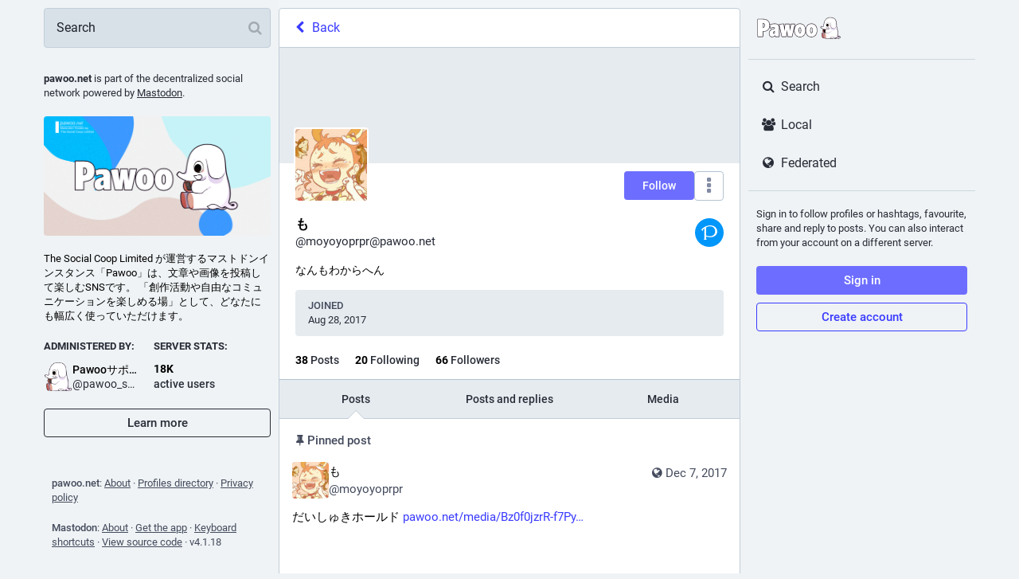

--- FILE ---
content_type: image/svg+xml
request_url: https://pawoo.net/emoji/1f6bc.svg
body_size: 760
content:
<svg xmlns="http://www.w3.org/2000/svg" viewBox="0 0 36 36"><path fill="#F4900C" d="M36 32c0 2.209-1.791 4-4 4H4c-2.209 0-4-1.791-4-4V4c0-2.209 1.791-4 4-4h28c2.209 0 4 1.791 4 4v28z"/><path fill="#FFF" d="M14.431 24.691c-1.513-.06-3.773.47-5.538 2.686-.534-.294-1.203-.316-1.779-.004-.898.489-1.229 1.613-.74 2.512.428.785 1.31 1.645 2.504 1.697.039.002.079.003.119.003.713 0 1.696-.287 2.543-1.559 1.214-1.821 2.748-1.651 2.945-1.622.516.1 1.022-.032 1.42-.318-.557-.954-.344-2.44-1.474-3.395zm14.287 2.672c-.581-.315-1.255-.293-1.79.005-1.698-2.128-3.849-2.691-5.357-2.678-1.155.975-.911 2.499-1.514 3.451.373.229.822.336 1.281.265.173-.028 1.724-.218 2.949 1.621.848 1.271 1.831 1.559 2.544 1.559.041 0 .08-.001.119-.003 1.193-.053 2.076-.912 2.504-1.697.489-.899.162-2.033-.736-2.523zm-.658-8.423c-.508-.508-1.291-.576-1.872-.201-.14-.037-.516-.187-1.128-.799-2.031-2.031-4.096-2.859-5.466-3.199 1.348-.45 2.455-1.455 3.086-2.758.743-.091 1.32-.716 1.32-1.483 0-.56-.31-1.042-.765-1.3C23.086 6.303 20.803 4 18 4s-5.086 2.303-5.235 5.2c-.455.258-.765.74-.765 1.3 0 .767.577 1.392 1.319 1.482.631 1.303 1.739 2.308 3.087 2.758-1.371.34-3.436 1.168-5.466 3.199-.612.612-.988.762-1.127.799-.583-.374-1.365-.308-1.874.202-.586.586-.586 1.535 0 2.121.047.048.712.691 1.83.691.856 0 1.978-.378 3.291-1.691.408-.408.809-.731 1.202-1.019-.12.494-.186.988-.186 1.453C14.077 22.917 15.833 23 18 23c2.166 0 3.923-.083 3.923-2.506 0-.465-.065-.959-.186-1.453.394.288.794.611 1.202 1.019 1.312 1.314 2.434 1.691 3.291 1.691 1.117 0 1.782-.643 1.83-.691.586-.585.586-1.535 0-2.12z"/></svg>

--- FILE ---
content_type: application/javascript
request_url: https://pawoo.net/packs/js/features/account_timeline-3669a85dd8dfaeb9e026.chunk.js
body_size: 1384
content:
(window.webpackJsonp=window.webpackJsonp||[]).push([[18],{785:function(t,e,a){"use strict";a.r(e),a.d(e,"default",(function(){return v}));var s,c,n=a(0),o=(a(1),a(13)),i=a(15),d=a.n(i),u=a(2),r=a.n(u),p=a(9),l=a(20),b=a(185),g=a(90),m=a(744),h=a(760),I=a(183),O=a(3),j=a(16),f=a(4),w=a(752),M=a(764),_=a(8),y=a(765),$=a(32),L=a(138),R=a(184);const U=Object(O.List)(),k=t=>{let{url:e}=t;return Object(n.a)(M.a,{url:e,resource:Object(n.a)(f.b,{id:"timeline_hint.resources.statuses",defaultMessage:"Older posts"})})};let v=Object(o.connect)(((t,e)=>{let{params:{acct:a,id:s,tagged:c},withReplies:n=!1}=e;const o=s||t.getIn(["accounts_map",Object(R.b)(a)]);if(null===o)return{isLoading:!1,isAccount:!1,statusIds:U};if(!o)return{isLoading:!0,statusIds:U};const i=n?`${o}:with_replies`:`${o}${c?`:${c}`:""}`;return{accountId:o,remote:!(t.getIn(["accounts",o,"acct"])===t.getIn(["accounts",o,"username"])),remoteUrl:t.getIn(["accounts",o,"url"]),isAccount:!!t.getIn(["accounts",o]),statusIds:t.getIn(["timelines",`account:${i}`,"items"],U),featuredStatusIds:n?Object(O.List)():t.getIn(["timelines",`account:${o}:pinned${c?`:${c}`:""}`,"items"],U),isLoading:t.getIn(["timelines",`account:${i}`,"isLoading"]),hasMore:t.getIn(["timelines",`account:${i}`,"hasMore"]),suspended:t.getIn(["accounts",o,"suspended"],!1),hidden:Object($.b)(t,o),blockedBy:t.getIn(["relationships",o,"blocked_by"],!1)}}))((c=class extends j.a{constructor(){super(...arguments),this.handleLoadMore=t=>{this.props.dispatch(Object(l.r)(this.props.accountId,{maxId:t,withReplies:this.props.withReplies,tagged:this.props.params.tagged}))}}_load(){const{accountId:t,withReplies:e,params:{tagged:a},dispatch:s}=this.props;s(Object(p.O)(t)),e||s(Object(l.p)(t,{tagged:a})),s(Object(L.d)(t)),s(Object(l.r)(t,{withReplies:e,tagged:a})),t===_.n&&s(Object(l.m)(`account:${_.n}`))}componentDidMount(){const{params:{acct:t},accountId:e,dispatch:a}=this.props;e?this._load():a(Object(p.U)(t))}componentDidUpdate(t){const{params:{acct:e,tagged:a},accountId:s,withReplies:c,dispatch:n}=this.props;t.accountId!==s&&s?this._load():t.params.acct!==e?n(Object(p.U)(e)):t.params.tagged!==a&&(c||n(Object(l.p)(s,{tagged:a})),n(Object(l.r)(s,{withReplies:c,tagged:a}))),t.accountId===_.n&&s!==_.n&&n(Object(l.o)(`account:${_.n}`))}componentWillUnmount(){const{dispatch:t,accountId:e}=this.props;e===_.n&&t(Object(l.o)(`account:${_.n}`))}render(){const{accountId:t,statusIds:e,featuredStatusIds:a,isLoading:s,hasMore:c,blockedBy:o,suspended:i,isAccount:d,hidden:u,multiColumn:r,remote:p,remoteUrl:l}=this.props;if(s&&e.isEmpty())return Object(n.a)(m.a,{},void 0,Object(n.a)(g.b,{}));if(!s&&!d)return Object(n.a)(m.a,{},void 0,Object(n.a)(I.a,{multiColumn:r}),Object(n.a)(w.a,{}));let O;const j=i||o||u;O=i?Object(n.a)(f.b,{id:"empty_column.account_suspended",defaultMessage:"Account suspended"}):u?Object(n.a)(y.a,{accountId:t}):o?Object(n.a)(f.b,{id:"empty_column.account_unavailable",defaultMessage:"Profile unavailable"}):p&&e.isEmpty()?Object(n.a)(k,{url:l}):Object(n.a)(f.b,{id:"empty_column.account_timeline",defaultMessage:"No posts found"});const M=p?Object(n.a)(k,{url:l}):null;return Object(n.a)(m.a,{},void 0,Object(n.a)(I.a,{multiColumn:r}),Object(n.a)(b.a,{prepend:Object(n.a)(h.a,{accountId:this.props.accountId,hideTabs:j,tagged:this.props.params.tagged}),alwaysPrepend:!0,append:M,scrollKey:"account_timeline",statusIds:j?U:e,featuredStatusIds:a,isLoading:s,hasMore:!j&&c,onLoadMore:this.handleLoadMore,emptyMessage:O,bindToDocument:!r,timelineId:"account"}))}},c.propTypes={params:r.a.shape({acct:r.a.string,id:r.a.string,tagged:r.a.string}).isRequired,accountId:r.a.string,dispatch:r.a.func.isRequired,statusIds:d.a.list,featuredStatusIds:d.a.list,isLoading:r.a.bool,hasMore:r.a.bool,withReplies:r.a.bool,blockedBy:r.a.bool,isAccount:r.a.bool,suspended:r.a.bool,hidden:r.a.bool,remote:r.a.bool,remoteUrl:r.a.string,multiColumn:r.a.bool},s=c))||s}}]);
//# sourceMappingURL=account_timeline-3669a85dd8dfaeb9e026.chunk.js.map

--- FILE ---
content_type: image/svg+xml
request_url: https://pawoo.net/emoji/1f171.svg
body_size: 495
content:
<svg xmlns="http://www.w3.org/2000/svg" viewBox="0 0 36 36"><path fill="#DD2E44" d="M36 32c0 2.209-1.791 4-4 4H4c-2.209 0-4-1.791-4-4V4c0-2.209 1.791-4 4-4h28c2.209 0 4 1.791 4 4v28z"/><path fill="#FFF" d="M10.498 9.249c0-1.488 1.023-2.325 2.449-2.325H18.9c3.224 0 5.83 2.17 5.83 5.457 0 2.17-.9 3.628-2.885 4.558v.062c2.637.372 4.713 2.573 4.713 5.271 0 4.372-2.914 6.729-7.193 6.729h-6.386c-1.427 0-2.481-.899-2.481-2.356V9.249zm4.651 6.418h2.419c1.519 0 2.511-.899 2.511-2.45 0-1.457-1.147-2.201-2.511-2.201h-2.419v4.651zm0 9.24h3.659c1.674 0 2.915-.961 2.915-2.697 0-1.458-1.117-2.45-3.287-2.45h-3.287v5.147z"/></svg>